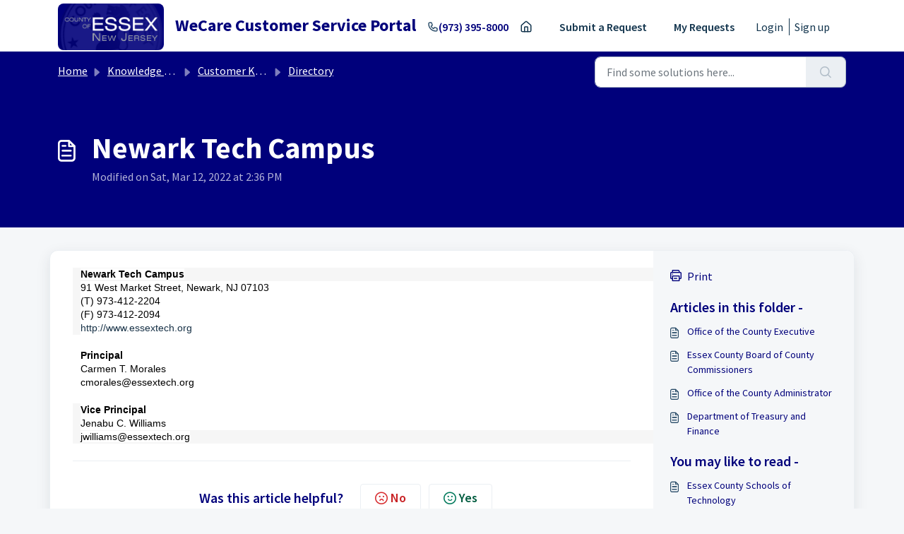

--- FILE ---
content_type: application/javascript
request_url: https://wecare.essexcountynj.org/assets/cdn/portal/scripts/integrations.js
body_size: -1091
content:
(window.webpackJsonp=window.webpackJsonp||[]).push([[44],{266:function(e,t,n){"use strict";n.r(t);var r=n(28);if(function(){function e(){dataLayer.push(arguments)}if(window.store.googleAnalytics){var t=window.store.googleAnalytics,n=t.account_number,i=t.domain,a=t.ga4;if(n){var o;a?(window.dataLayer=window.dataLayer||[],e("js",new Date),i&&e("set","linker",{domains:[i]}),e("config",n),o="https://www.googletagmanager.com/gtag/js?id=".concat(n)):(window._gaq=window._gaq||[],window._gaq.push(["_setAccount",n]),window._gaq.push(["_addDevId","00P19"]),i&&window._gaq.push(["_setDomainName",i]),window._gaq.push(["_trackPageview"]),o="".concat("https:"===document.location.protocol?"https://ssl":"http://www",".google-analytics.com/ga.js"));var s={type:"text/javascript",async:!0,src:o};Object(r.a)(s,!0)}}}(),function(){if(window.store.freshchat){var e=window.store,t=e.currentLocale,n=e.account.id,i=e.portal.id,a=e.user;a=void 0===a?{}:a;var o=a.name,s=a.email,c=e.freshchat,u=c.token,l=c.visitor_widget_host_url,d=c.autofaq_enabled,f=c.freddy_bot_status,p=c.freddy_bot_widget_config,h=c.csp_nonce,m={src:"".concat(l,"/js/widget.js")},v={token:u,host:l};d&&f&&(v.locale=t,v.meta={fw_product:"freshdesk",fw_product_acc_id:n.toString(),fw_group_id:i.toString()},v.config=p),s&&o&&(v.externalId=s,v.firstName=o,v.email=s),h&&(v.cspNonce=h),Object(r.a)(m,!0).then(function(){window.jQuery(document).ready(function(){window.fcWidget.init(v)})})}}(),window.store.freddy_bot){var i=window.store,a=i.user,o=a.name,s=a.email,c=i.freddy_bot,u=c.widget_code_src,l=c.freshdesk_product_id,d=c.external_id,f=c.widget_code_env,p=c.widget_code_self_init,h=c.widget_code_init_type,m=c.widget_code_region;!function(){if(!document.getElementById("spd-busns-spt")){var e={id:"spd-busns-spt",async:!0,src:u,"data-prdct-hash":l,"data-ext-client-id":d,"data-env":f,"data-self-init":p,"data-init-type":h,"data-region":m};Object(r.a)(e,!0).then(function(){window.Freshbots.initiateWidget({getClientParams:function(){return{"cstmr::nm":o,"cstmr::eml":s}}})})}}()}},28:function(e,t,n){"use strict";var r=n(3),i=n.n(r),a=function(e){var t=arguments.length>1&&void 0!==arguments[1]?arguments[1]:!1,n=document.createElement("script");Object.entries(e).forEach(function(e){var t=i()(e,2),r=t[0],a=t[1],o="boolean"==typeof a?"":a;n.setAttribute(r,o)});var r=t?"head":"body",a=document.querySelector("".concat(r," script"));return a.parentNode.insertBefore(n,a),new Promise(function(e,t){n.onload=function(){e.apply(void 0,arguments)},n.onerror=function(){t(new Error("Error in loading scripts"))}})};t.a=a}},[[266,0]]]);